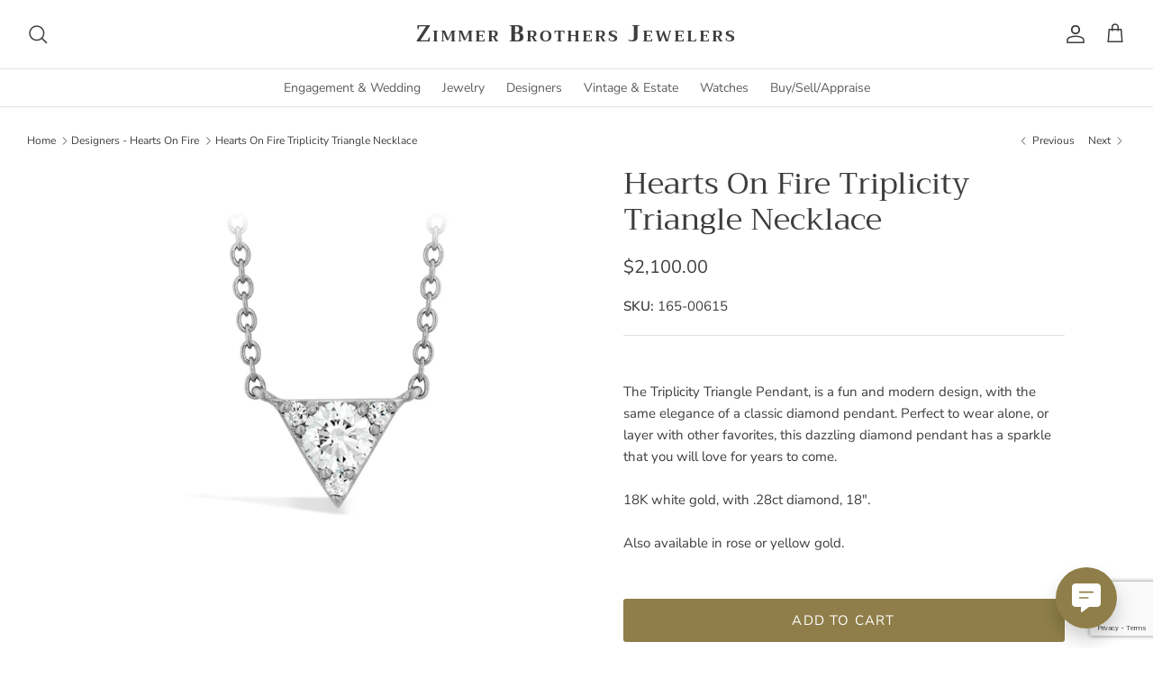

--- FILE ---
content_type: text/html; charset=utf-8
request_url: https://www.google.com/recaptcha/api2/anchor?ar=1&k=6LfHrSkUAAAAAPnKk5cT6JuKlKPzbwyTYuO8--Vr&co=aHR0cHM6Ly96aW1tZXJicm90aGVycy5jb206NDQz&hl=en&v=PoyoqOPhxBO7pBk68S4YbpHZ&size=invisible&anchor-ms=20000&execute-ms=30000&cb=viu58kx2ljwo
body_size: 49238
content:
<!DOCTYPE HTML><html dir="ltr" lang="en"><head><meta http-equiv="Content-Type" content="text/html; charset=UTF-8">
<meta http-equiv="X-UA-Compatible" content="IE=edge">
<title>reCAPTCHA</title>
<style type="text/css">
/* cyrillic-ext */
@font-face {
  font-family: 'Roboto';
  font-style: normal;
  font-weight: 400;
  font-stretch: 100%;
  src: url(//fonts.gstatic.com/s/roboto/v48/KFO7CnqEu92Fr1ME7kSn66aGLdTylUAMa3GUBHMdazTgWw.woff2) format('woff2');
  unicode-range: U+0460-052F, U+1C80-1C8A, U+20B4, U+2DE0-2DFF, U+A640-A69F, U+FE2E-FE2F;
}
/* cyrillic */
@font-face {
  font-family: 'Roboto';
  font-style: normal;
  font-weight: 400;
  font-stretch: 100%;
  src: url(//fonts.gstatic.com/s/roboto/v48/KFO7CnqEu92Fr1ME7kSn66aGLdTylUAMa3iUBHMdazTgWw.woff2) format('woff2');
  unicode-range: U+0301, U+0400-045F, U+0490-0491, U+04B0-04B1, U+2116;
}
/* greek-ext */
@font-face {
  font-family: 'Roboto';
  font-style: normal;
  font-weight: 400;
  font-stretch: 100%;
  src: url(//fonts.gstatic.com/s/roboto/v48/KFO7CnqEu92Fr1ME7kSn66aGLdTylUAMa3CUBHMdazTgWw.woff2) format('woff2');
  unicode-range: U+1F00-1FFF;
}
/* greek */
@font-face {
  font-family: 'Roboto';
  font-style: normal;
  font-weight: 400;
  font-stretch: 100%;
  src: url(//fonts.gstatic.com/s/roboto/v48/KFO7CnqEu92Fr1ME7kSn66aGLdTylUAMa3-UBHMdazTgWw.woff2) format('woff2');
  unicode-range: U+0370-0377, U+037A-037F, U+0384-038A, U+038C, U+038E-03A1, U+03A3-03FF;
}
/* math */
@font-face {
  font-family: 'Roboto';
  font-style: normal;
  font-weight: 400;
  font-stretch: 100%;
  src: url(//fonts.gstatic.com/s/roboto/v48/KFO7CnqEu92Fr1ME7kSn66aGLdTylUAMawCUBHMdazTgWw.woff2) format('woff2');
  unicode-range: U+0302-0303, U+0305, U+0307-0308, U+0310, U+0312, U+0315, U+031A, U+0326-0327, U+032C, U+032F-0330, U+0332-0333, U+0338, U+033A, U+0346, U+034D, U+0391-03A1, U+03A3-03A9, U+03B1-03C9, U+03D1, U+03D5-03D6, U+03F0-03F1, U+03F4-03F5, U+2016-2017, U+2034-2038, U+203C, U+2040, U+2043, U+2047, U+2050, U+2057, U+205F, U+2070-2071, U+2074-208E, U+2090-209C, U+20D0-20DC, U+20E1, U+20E5-20EF, U+2100-2112, U+2114-2115, U+2117-2121, U+2123-214F, U+2190, U+2192, U+2194-21AE, U+21B0-21E5, U+21F1-21F2, U+21F4-2211, U+2213-2214, U+2216-22FF, U+2308-230B, U+2310, U+2319, U+231C-2321, U+2336-237A, U+237C, U+2395, U+239B-23B7, U+23D0, U+23DC-23E1, U+2474-2475, U+25AF, U+25B3, U+25B7, U+25BD, U+25C1, U+25CA, U+25CC, U+25FB, U+266D-266F, U+27C0-27FF, U+2900-2AFF, U+2B0E-2B11, U+2B30-2B4C, U+2BFE, U+3030, U+FF5B, U+FF5D, U+1D400-1D7FF, U+1EE00-1EEFF;
}
/* symbols */
@font-face {
  font-family: 'Roboto';
  font-style: normal;
  font-weight: 400;
  font-stretch: 100%;
  src: url(//fonts.gstatic.com/s/roboto/v48/KFO7CnqEu92Fr1ME7kSn66aGLdTylUAMaxKUBHMdazTgWw.woff2) format('woff2');
  unicode-range: U+0001-000C, U+000E-001F, U+007F-009F, U+20DD-20E0, U+20E2-20E4, U+2150-218F, U+2190, U+2192, U+2194-2199, U+21AF, U+21E6-21F0, U+21F3, U+2218-2219, U+2299, U+22C4-22C6, U+2300-243F, U+2440-244A, U+2460-24FF, U+25A0-27BF, U+2800-28FF, U+2921-2922, U+2981, U+29BF, U+29EB, U+2B00-2BFF, U+4DC0-4DFF, U+FFF9-FFFB, U+10140-1018E, U+10190-1019C, U+101A0, U+101D0-101FD, U+102E0-102FB, U+10E60-10E7E, U+1D2C0-1D2D3, U+1D2E0-1D37F, U+1F000-1F0FF, U+1F100-1F1AD, U+1F1E6-1F1FF, U+1F30D-1F30F, U+1F315, U+1F31C, U+1F31E, U+1F320-1F32C, U+1F336, U+1F378, U+1F37D, U+1F382, U+1F393-1F39F, U+1F3A7-1F3A8, U+1F3AC-1F3AF, U+1F3C2, U+1F3C4-1F3C6, U+1F3CA-1F3CE, U+1F3D4-1F3E0, U+1F3ED, U+1F3F1-1F3F3, U+1F3F5-1F3F7, U+1F408, U+1F415, U+1F41F, U+1F426, U+1F43F, U+1F441-1F442, U+1F444, U+1F446-1F449, U+1F44C-1F44E, U+1F453, U+1F46A, U+1F47D, U+1F4A3, U+1F4B0, U+1F4B3, U+1F4B9, U+1F4BB, U+1F4BF, U+1F4C8-1F4CB, U+1F4D6, U+1F4DA, U+1F4DF, U+1F4E3-1F4E6, U+1F4EA-1F4ED, U+1F4F7, U+1F4F9-1F4FB, U+1F4FD-1F4FE, U+1F503, U+1F507-1F50B, U+1F50D, U+1F512-1F513, U+1F53E-1F54A, U+1F54F-1F5FA, U+1F610, U+1F650-1F67F, U+1F687, U+1F68D, U+1F691, U+1F694, U+1F698, U+1F6AD, U+1F6B2, U+1F6B9-1F6BA, U+1F6BC, U+1F6C6-1F6CF, U+1F6D3-1F6D7, U+1F6E0-1F6EA, U+1F6F0-1F6F3, U+1F6F7-1F6FC, U+1F700-1F7FF, U+1F800-1F80B, U+1F810-1F847, U+1F850-1F859, U+1F860-1F887, U+1F890-1F8AD, U+1F8B0-1F8BB, U+1F8C0-1F8C1, U+1F900-1F90B, U+1F93B, U+1F946, U+1F984, U+1F996, U+1F9E9, U+1FA00-1FA6F, U+1FA70-1FA7C, U+1FA80-1FA89, U+1FA8F-1FAC6, U+1FACE-1FADC, U+1FADF-1FAE9, U+1FAF0-1FAF8, U+1FB00-1FBFF;
}
/* vietnamese */
@font-face {
  font-family: 'Roboto';
  font-style: normal;
  font-weight: 400;
  font-stretch: 100%;
  src: url(//fonts.gstatic.com/s/roboto/v48/KFO7CnqEu92Fr1ME7kSn66aGLdTylUAMa3OUBHMdazTgWw.woff2) format('woff2');
  unicode-range: U+0102-0103, U+0110-0111, U+0128-0129, U+0168-0169, U+01A0-01A1, U+01AF-01B0, U+0300-0301, U+0303-0304, U+0308-0309, U+0323, U+0329, U+1EA0-1EF9, U+20AB;
}
/* latin-ext */
@font-face {
  font-family: 'Roboto';
  font-style: normal;
  font-weight: 400;
  font-stretch: 100%;
  src: url(//fonts.gstatic.com/s/roboto/v48/KFO7CnqEu92Fr1ME7kSn66aGLdTylUAMa3KUBHMdazTgWw.woff2) format('woff2');
  unicode-range: U+0100-02BA, U+02BD-02C5, U+02C7-02CC, U+02CE-02D7, U+02DD-02FF, U+0304, U+0308, U+0329, U+1D00-1DBF, U+1E00-1E9F, U+1EF2-1EFF, U+2020, U+20A0-20AB, U+20AD-20C0, U+2113, U+2C60-2C7F, U+A720-A7FF;
}
/* latin */
@font-face {
  font-family: 'Roboto';
  font-style: normal;
  font-weight: 400;
  font-stretch: 100%;
  src: url(//fonts.gstatic.com/s/roboto/v48/KFO7CnqEu92Fr1ME7kSn66aGLdTylUAMa3yUBHMdazQ.woff2) format('woff2');
  unicode-range: U+0000-00FF, U+0131, U+0152-0153, U+02BB-02BC, U+02C6, U+02DA, U+02DC, U+0304, U+0308, U+0329, U+2000-206F, U+20AC, U+2122, U+2191, U+2193, U+2212, U+2215, U+FEFF, U+FFFD;
}
/* cyrillic-ext */
@font-face {
  font-family: 'Roboto';
  font-style: normal;
  font-weight: 500;
  font-stretch: 100%;
  src: url(//fonts.gstatic.com/s/roboto/v48/KFO7CnqEu92Fr1ME7kSn66aGLdTylUAMa3GUBHMdazTgWw.woff2) format('woff2');
  unicode-range: U+0460-052F, U+1C80-1C8A, U+20B4, U+2DE0-2DFF, U+A640-A69F, U+FE2E-FE2F;
}
/* cyrillic */
@font-face {
  font-family: 'Roboto';
  font-style: normal;
  font-weight: 500;
  font-stretch: 100%;
  src: url(//fonts.gstatic.com/s/roboto/v48/KFO7CnqEu92Fr1ME7kSn66aGLdTylUAMa3iUBHMdazTgWw.woff2) format('woff2');
  unicode-range: U+0301, U+0400-045F, U+0490-0491, U+04B0-04B1, U+2116;
}
/* greek-ext */
@font-face {
  font-family: 'Roboto';
  font-style: normal;
  font-weight: 500;
  font-stretch: 100%;
  src: url(//fonts.gstatic.com/s/roboto/v48/KFO7CnqEu92Fr1ME7kSn66aGLdTylUAMa3CUBHMdazTgWw.woff2) format('woff2');
  unicode-range: U+1F00-1FFF;
}
/* greek */
@font-face {
  font-family: 'Roboto';
  font-style: normal;
  font-weight: 500;
  font-stretch: 100%;
  src: url(//fonts.gstatic.com/s/roboto/v48/KFO7CnqEu92Fr1ME7kSn66aGLdTylUAMa3-UBHMdazTgWw.woff2) format('woff2');
  unicode-range: U+0370-0377, U+037A-037F, U+0384-038A, U+038C, U+038E-03A1, U+03A3-03FF;
}
/* math */
@font-face {
  font-family: 'Roboto';
  font-style: normal;
  font-weight: 500;
  font-stretch: 100%;
  src: url(//fonts.gstatic.com/s/roboto/v48/KFO7CnqEu92Fr1ME7kSn66aGLdTylUAMawCUBHMdazTgWw.woff2) format('woff2');
  unicode-range: U+0302-0303, U+0305, U+0307-0308, U+0310, U+0312, U+0315, U+031A, U+0326-0327, U+032C, U+032F-0330, U+0332-0333, U+0338, U+033A, U+0346, U+034D, U+0391-03A1, U+03A3-03A9, U+03B1-03C9, U+03D1, U+03D5-03D6, U+03F0-03F1, U+03F4-03F5, U+2016-2017, U+2034-2038, U+203C, U+2040, U+2043, U+2047, U+2050, U+2057, U+205F, U+2070-2071, U+2074-208E, U+2090-209C, U+20D0-20DC, U+20E1, U+20E5-20EF, U+2100-2112, U+2114-2115, U+2117-2121, U+2123-214F, U+2190, U+2192, U+2194-21AE, U+21B0-21E5, U+21F1-21F2, U+21F4-2211, U+2213-2214, U+2216-22FF, U+2308-230B, U+2310, U+2319, U+231C-2321, U+2336-237A, U+237C, U+2395, U+239B-23B7, U+23D0, U+23DC-23E1, U+2474-2475, U+25AF, U+25B3, U+25B7, U+25BD, U+25C1, U+25CA, U+25CC, U+25FB, U+266D-266F, U+27C0-27FF, U+2900-2AFF, U+2B0E-2B11, U+2B30-2B4C, U+2BFE, U+3030, U+FF5B, U+FF5D, U+1D400-1D7FF, U+1EE00-1EEFF;
}
/* symbols */
@font-face {
  font-family: 'Roboto';
  font-style: normal;
  font-weight: 500;
  font-stretch: 100%;
  src: url(//fonts.gstatic.com/s/roboto/v48/KFO7CnqEu92Fr1ME7kSn66aGLdTylUAMaxKUBHMdazTgWw.woff2) format('woff2');
  unicode-range: U+0001-000C, U+000E-001F, U+007F-009F, U+20DD-20E0, U+20E2-20E4, U+2150-218F, U+2190, U+2192, U+2194-2199, U+21AF, U+21E6-21F0, U+21F3, U+2218-2219, U+2299, U+22C4-22C6, U+2300-243F, U+2440-244A, U+2460-24FF, U+25A0-27BF, U+2800-28FF, U+2921-2922, U+2981, U+29BF, U+29EB, U+2B00-2BFF, U+4DC0-4DFF, U+FFF9-FFFB, U+10140-1018E, U+10190-1019C, U+101A0, U+101D0-101FD, U+102E0-102FB, U+10E60-10E7E, U+1D2C0-1D2D3, U+1D2E0-1D37F, U+1F000-1F0FF, U+1F100-1F1AD, U+1F1E6-1F1FF, U+1F30D-1F30F, U+1F315, U+1F31C, U+1F31E, U+1F320-1F32C, U+1F336, U+1F378, U+1F37D, U+1F382, U+1F393-1F39F, U+1F3A7-1F3A8, U+1F3AC-1F3AF, U+1F3C2, U+1F3C4-1F3C6, U+1F3CA-1F3CE, U+1F3D4-1F3E0, U+1F3ED, U+1F3F1-1F3F3, U+1F3F5-1F3F7, U+1F408, U+1F415, U+1F41F, U+1F426, U+1F43F, U+1F441-1F442, U+1F444, U+1F446-1F449, U+1F44C-1F44E, U+1F453, U+1F46A, U+1F47D, U+1F4A3, U+1F4B0, U+1F4B3, U+1F4B9, U+1F4BB, U+1F4BF, U+1F4C8-1F4CB, U+1F4D6, U+1F4DA, U+1F4DF, U+1F4E3-1F4E6, U+1F4EA-1F4ED, U+1F4F7, U+1F4F9-1F4FB, U+1F4FD-1F4FE, U+1F503, U+1F507-1F50B, U+1F50D, U+1F512-1F513, U+1F53E-1F54A, U+1F54F-1F5FA, U+1F610, U+1F650-1F67F, U+1F687, U+1F68D, U+1F691, U+1F694, U+1F698, U+1F6AD, U+1F6B2, U+1F6B9-1F6BA, U+1F6BC, U+1F6C6-1F6CF, U+1F6D3-1F6D7, U+1F6E0-1F6EA, U+1F6F0-1F6F3, U+1F6F7-1F6FC, U+1F700-1F7FF, U+1F800-1F80B, U+1F810-1F847, U+1F850-1F859, U+1F860-1F887, U+1F890-1F8AD, U+1F8B0-1F8BB, U+1F8C0-1F8C1, U+1F900-1F90B, U+1F93B, U+1F946, U+1F984, U+1F996, U+1F9E9, U+1FA00-1FA6F, U+1FA70-1FA7C, U+1FA80-1FA89, U+1FA8F-1FAC6, U+1FACE-1FADC, U+1FADF-1FAE9, U+1FAF0-1FAF8, U+1FB00-1FBFF;
}
/* vietnamese */
@font-face {
  font-family: 'Roboto';
  font-style: normal;
  font-weight: 500;
  font-stretch: 100%;
  src: url(//fonts.gstatic.com/s/roboto/v48/KFO7CnqEu92Fr1ME7kSn66aGLdTylUAMa3OUBHMdazTgWw.woff2) format('woff2');
  unicode-range: U+0102-0103, U+0110-0111, U+0128-0129, U+0168-0169, U+01A0-01A1, U+01AF-01B0, U+0300-0301, U+0303-0304, U+0308-0309, U+0323, U+0329, U+1EA0-1EF9, U+20AB;
}
/* latin-ext */
@font-face {
  font-family: 'Roboto';
  font-style: normal;
  font-weight: 500;
  font-stretch: 100%;
  src: url(//fonts.gstatic.com/s/roboto/v48/KFO7CnqEu92Fr1ME7kSn66aGLdTylUAMa3KUBHMdazTgWw.woff2) format('woff2');
  unicode-range: U+0100-02BA, U+02BD-02C5, U+02C7-02CC, U+02CE-02D7, U+02DD-02FF, U+0304, U+0308, U+0329, U+1D00-1DBF, U+1E00-1E9F, U+1EF2-1EFF, U+2020, U+20A0-20AB, U+20AD-20C0, U+2113, U+2C60-2C7F, U+A720-A7FF;
}
/* latin */
@font-face {
  font-family: 'Roboto';
  font-style: normal;
  font-weight: 500;
  font-stretch: 100%;
  src: url(//fonts.gstatic.com/s/roboto/v48/KFO7CnqEu92Fr1ME7kSn66aGLdTylUAMa3yUBHMdazQ.woff2) format('woff2');
  unicode-range: U+0000-00FF, U+0131, U+0152-0153, U+02BB-02BC, U+02C6, U+02DA, U+02DC, U+0304, U+0308, U+0329, U+2000-206F, U+20AC, U+2122, U+2191, U+2193, U+2212, U+2215, U+FEFF, U+FFFD;
}
/* cyrillic-ext */
@font-face {
  font-family: 'Roboto';
  font-style: normal;
  font-weight: 900;
  font-stretch: 100%;
  src: url(//fonts.gstatic.com/s/roboto/v48/KFO7CnqEu92Fr1ME7kSn66aGLdTylUAMa3GUBHMdazTgWw.woff2) format('woff2');
  unicode-range: U+0460-052F, U+1C80-1C8A, U+20B4, U+2DE0-2DFF, U+A640-A69F, U+FE2E-FE2F;
}
/* cyrillic */
@font-face {
  font-family: 'Roboto';
  font-style: normal;
  font-weight: 900;
  font-stretch: 100%;
  src: url(//fonts.gstatic.com/s/roboto/v48/KFO7CnqEu92Fr1ME7kSn66aGLdTylUAMa3iUBHMdazTgWw.woff2) format('woff2');
  unicode-range: U+0301, U+0400-045F, U+0490-0491, U+04B0-04B1, U+2116;
}
/* greek-ext */
@font-face {
  font-family: 'Roboto';
  font-style: normal;
  font-weight: 900;
  font-stretch: 100%;
  src: url(//fonts.gstatic.com/s/roboto/v48/KFO7CnqEu92Fr1ME7kSn66aGLdTylUAMa3CUBHMdazTgWw.woff2) format('woff2');
  unicode-range: U+1F00-1FFF;
}
/* greek */
@font-face {
  font-family: 'Roboto';
  font-style: normal;
  font-weight: 900;
  font-stretch: 100%;
  src: url(//fonts.gstatic.com/s/roboto/v48/KFO7CnqEu92Fr1ME7kSn66aGLdTylUAMa3-UBHMdazTgWw.woff2) format('woff2');
  unicode-range: U+0370-0377, U+037A-037F, U+0384-038A, U+038C, U+038E-03A1, U+03A3-03FF;
}
/* math */
@font-face {
  font-family: 'Roboto';
  font-style: normal;
  font-weight: 900;
  font-stretch: 100%;
  src: url(//fonts.gstatic.com/s/roboto/v48/KFO7CnqEu92Fr1ME7kSn66aGLdTylUAMawCUBHMdazTgWw.woff2) format('woff2');
  unicode-range: U+0302-0303, U+0305, U+0307-0308, U+0310, U+0312, U+0315, U+031A, U+0326-0327, U+032C, U+032F-0330, U+0332-0333, U+0338, U+033A, U+0346, U+034D, U+0391-03A1, U+03A3-03A9, U+03B1-03C9, U+03D1, U+03D5-03D6, U+03F0-03F1, U+03F4-03F5, U+2016-2017, U+2034-2038, U+203C, U+2040, U+2043, U+2047, U+2050, U+2057, U+205F, U+2070-2071, U+2074-208E, U+2090-209C, U+20D0-20DC, U+20E1, U+20E5-20EF, U+2100-2112, U+2114-2115, U+2117-2121, U+2123-214F, U+2190, U+2192, U+2194-21AE, U+21B0-21E5, U+21F1-21F2, U+21F4-2211, U+2213-2214, U+2216-22FF, U+2308-230B, U+2310, U+2319, U+231C-2321, U+2336-237A, U+237C, U+2395, U+239B-23B7, U+23D0, U+23DC-23E1, U+2474-2475, U+25AF, U+25B3, U+25B7, U+25BD, U+25C1, U+25CA, U+25CC, U+25FB, U+266D-266F, U+27C0-27FF, U+2900-2AFF, U+2B0E-2B11, U+2B30-2B4C, U+2BFE, U+3030, U+FF5B, U+FF5D, U+1D400-1D7FF, U+1EE00-1EEFF;
}
/* symbols */
@font-face {
  font-family: 'Roboto';
  font-style: normal;
  font-weight: 900;
  font-stretch: 100%;
  src: url(//fonts.gstatic.com/s/roboto/v48/KFO7CnqEu92Fr1ME7kSn66aGLdTylUAMaxKUBHMdazTgWw.woff2) format('woff2');
  unicode-range: U+0001-000C, U+000E-001F, U+007F-009F, U+20DD-20E0, U+20E2-20E4, U+2150-218F, U+2190, U+2192, U+2194-2199, U+21AF, U+21E6-21F0, U+21F3, U+2218-2219, U+2299, U+22C4-22C6, U+2300-243F, U+2440-244A, U+2460-24FF, U+25A0-27BF, U+2800-28FF, U+2921-2922, U+2981, U+29BF, U+29EB, U+2B00-2BFF, U+4DC0-4DFF, U+FFF9-FFFB, U+10140-1018E, U+10190-1019C, U+101A0, U+101D0-101FD, U+102E0-102FB, U+10E60-10E7E, U+1D2C0-1D2D3, U+1D2E0-1D37F, U+1F000-1F0FF, U+1F100-1F1AD, U+1F1E6-1F1FF, U+1F30D-1F30F, U+1F315, U+1F31C, U+1F31E, U+1F320-1F32C, U+1F336, U+1F378, U+1F37D, U+1F382, U+1F393-1F39F, U+1F3A7-1F3A8, U+1F3AC-1F3AF, U+1F3C2, U+1F3C4-1F3C6, U+1F3CA-1F3CE, U+1F3D4-1F3E0, U+1F3ED, U+1F3F1-1F3F3, U+1F3F5-1F3F7, U+1F408, U+1F415, U+1F41F, U+1F426, U+1F43F, U+1F441-1F442, U+1F444, U+1F446-1F449, U+1F44C-1F44E, U+1F453, U+1F46A, U+1F47D, U+1F4A3, U+1F4B0, U+1F4B3, U+1F4B9, U+1F4BB, U+1F4BF, U+1F4C8-1F4CB, U+1F4D6, U+1F4DA, U+1F4DF, U+1F4E3-1F4E6, U+1F4EA-1F4ED, U+1F4F7, U+1F4F9-1F4FB, U+1F4FD-1F4FE, U+1F503, U+1F507-1F50B, U+1F50D, U+1F512-1F513, U+1F53E-1F54A, U+1F54F-1F5FA, U+1F610, U+1F650-1F67F, U+1F687, U+1F68D, U+1F691, U+1F694, U+1F698, U+1F6AD, U+1F6B2, U+1F6B9-1F6BA, U+1F6BC, U+1F6C6-1F6CF, U+1F6D3-1F6D7, U+1F6E0-1F6EA, U+1F6F0-1F6F3, U+1F6F7-1F6FC, U+1F700-1F7FF, U+1F800-1F80B, U+1F810-1F847, U+1F850-1F859, U+1F860-1F887, U+1F890-1F8AD, U+1F8B0-1F8BB, U+1F8C0-1F8C1, U+1F900-1F90B, U+1F93B, U+1F946, U+1F984, U+1F996, U+1F9E9, U+1FA00-1FA6F, U+1FA70-1FA7C, U+1FA80-1FA89, U+1FA8F-1FAC6, U+1FACE-1FADC, U+1FADF-1FAE9, U+1FAF0-1FAF8, U+1FB00-1FBFF;
}
/* vietnamese */
@font-face {
  font-family: 'Roboto';
  font-style: normal;
  font-weight: 900;
  font-stretch: 100%;
  src: url(//fonts.gstatic.com/s/roboto/v48/KFO7CnqEu92Fr1ME7kSn66aGLdTylUAMa3OUBHMdazTgWw.woff2) format('woff2');
  unicode-range: U+0102-0103, U+0110-0111, U+0128-0129, U+0168-0169, U+01A0-01A1, U+01AF-01B0, U+0300-0301, U+0303-0304, U+0308-0309, U+0323, U+0329, U+1EA0-1EF9, U+20AB;
}
/* latin-ext */
@font-face {
  font-family: 'Roboto';
  font-style: normal;
  font-weight: 900;
  font-stretch: 100%;
  src: url(//fonts.gstatic.com/s/roboto/v48/KFO7CnqEu92Fr1ME7kSn66aGLdTylUAMa3KUBHMdazTgWw.woff2) format('woff2');
  unicode-range: U+0100-02BA, U+02BD-02C5, U+02C7-02CC, U+02CE-02D7, U+02DD-02FF, U+0304, U+0308, U+0329, U+1D00-1DBF, U+1E00-1E9F, U+1EF2-1EFF, U+2020, U+20A0-20AB, U+20AD-20C0, U+2113, U+2C60-2C7F, U+A720-A7FF;
}
/* latin */
@font-face {
  font-family: 'Roboto';
  font-style: normal;
  font-weight: 900;
  font-stretch: 100%;
  src: url(//fonts.gstatic.com/s/roboto/v48/KFO7CnqEu92Fr1ME7kSn66aGLdTylUAMa3yUBHMdazQ.woff2) format('woff2');
  unicode-range: U+0000-00FF, U+0131, U+0152-0153, U+02BB-02BC, U+02C6, U+02DA, U+02DC, U+0304, U+0308, U+0329, U+2000-206F, U+20AC, U+2122, U+2191, U+2193, U+2212, U+2215, U+FEFF, U+FFFD;
}

</style>
<link rel="stylesheet" type="text/css" href="https://www.gstatic.com/recaptcha/releases/PoyoqOPhxBO7pBk68S4YbpHZ/styles__ltr.css">
<script nonce="7K8Rmfw1qqcWTKJjoABzKA" type="text/javascript">window['__recaptcha_api'] = 'https://www.google.com/recaptcha/api2/';</script>
<script type="text/javascript" src="https://www.gstatic.com/recaptcha/releases/PoyoqOPhxBO7pBk68S4YbpHZ/recaptcha__en.js" nonce="7K8Rmfw1qqcWTKJjoABzKA">
      
    </script></head>
<body><div id="rc-anchor-alert" class="rc-anchor-alert"></div>
<input type="hidden" id="recaptcha-token" value="[base64]">
<script type="text/javascript" nonce="7K8Rmfw1qqcWTKJjoABzKA">
      recaptcha.anchor.Main.init("[\x22ainput\x22,[\x22bgdata\x22,\x22\x22,\[base64]/[base64]/[base64]/[base64]/cjw8ejpyPj4+eil9Y2F0Y2gobCl7dGhyb3cgbDt9fSxIPWZ1bmN0aW9uKHcsdCx6KXtpZih3PT0xOTR8fHc9PTIwOCl0LnZbd10/dC52W3ddLmNvbmNhdCh6KTp0LnZbd109b2Yoeix0KTtlbHNle2lmKHQuYkImJnchPTMxNylyZXR1cm47dz09NjZ8fHc9PTEyMnx8dz09NDcwfHx3PT00NHx8dz09NDE2fHx3PT0zOTd8fHc9PTQyMXx8dz09Njh8fHc9PTcwfHx3PT0xODQ/[base64]/[base64]/[base64]/bmV3IGRbVl0oSlswXSk6cD09Mj9uZXcgZFtWXShKWzBdLEpbMV0pOnA9PTM/bmV3IGRbVl0oSlswXSxKWzFdLEpbMl0pOnA9PTQ/[base64]/[base64]/[base64]/[base64]\x22,\[base64]\\u003d\x22,\x22I2BeHsOKMFHCkMKZwpLCvcO0dsKVwo7DhWTDpMKWwqPDrllmw4rCvMKPIsOeEcOiRHR8PMK3YwZLNijCjkFtw6BiMRlwOsOsw5/Dj0rDpUTDmMOrFsOWaMOKwrnCpMK9worCtDcAw41uw60laEMMwrbDlMK1J0YDVMONwopSZcK3woPCpRTDhsKmJsK3aMKya8KVScKVw5FJwqJdw4MRw74KwpMVaTHDjzPCk35+w749w54jMj/CmsKIwrbCvsOyH3rDuQvDssKrwqjCughhw6rDicK3H8KNSMO5wrLDtWNywonCuAfDvcOcwoTCncKcIMKiMiIRw4DClHNswpgZwqdiK2J6WGPDgMOOwrpRRwdFw7/CqCrDviDDgTESLkVnCRABwoV6w5fCusOYwoPCj8K7b8ORw4cVwp47wqERwovDpsOZwpzDhcKVLsKZHA8lX1JET8OUw49Rw6MiwqoOwqDCgxkgfFJZU8KbD8KUbkzCjMOiRH50woPClcOXwqLCrVXDhWfCvsOvwovCtMKow40vwp3DqMOQw4rCvjx4KMKewojDmcK/[base64]/CpyrDk3ddHmJpR8O8QMObw4JSKXXCqwp4F8KyVwJEwqsjw5LDqsKoJMK+wqzCosK/w61iw6hnK8KCJ1zDicOcQcOdw4rDnxnCtsOrwqMyO8OhCjrCtMOFPmh2KcOyw6rCjCjDncOUFUA8wpfDqELCq8OYwoDDtcOrcTPDo8KzwrDCgU/CpFI5w6TDr8Knwpk8w40awovCmsK9wrbDkUnDhMKdwrnDkWx1wopnw6Elw4/DpMKfTsKVw4E0LMOtUcKqXDXCgsKMwqQ3w6nClTPCtzQiVh3CkAUFwpbDpA01URPCgSDCnsO3WMKfwrcufBLDu8KpKmYAw77Cv8O6w5HCusKkcMOQwrVcOH3Ct8ONYHUWw6rCinDCscKjw7zDhWLDl2HCpcK/VENmH8KJw6I9GFTDrcKawoo/[base64]/[base64]/CqsKhwovCk8OWwq/Do8ObwofDrELCusKGw5h5w70yw5XDuGrCjCrCiD8RO8OOw7xfw5jDogjDj0fCtwYBdG/DkULDg1Qtw48aXFnCqMOew5nDisOTwoNmOcOmBMOEGMOgdcOgwrEQw7UbNMO4w6kvwrrDtlk8AsKYZ8O/[base64]/w6hxwqAcURDDi8KHS07DqWQ4KsOYw6goNULCqQ3Cm8Kxw5XDlk7CuMOow4oVwoDDnlE2I18WPkwww50/[base64]/DnMKqX00ow77DncOfBhsydsOxVj/DhRQxw5vDpmd3Z8OuwoBcPiXDq0JFw6vDkMOzwpEJwphawo7DlsOawphmImfCkiRAwr5kw7rCqsO9S8Kbw43DsMKNIxdaw6kgN8KADjjDrEJPXWvDqcKrbEvDmcKvw5zDpRVmwpDCisOtwpIaw4PCssOHw7nCncKnDMKYV2ZiTMOVwooFYXLClsOewrvCmm/DncO+w6vCgcKITmNyazzCtBLCoMKvJQTDmTjDpCjDuMOjw6V0wr5ew5/Dg8KMw4nCiMKLbELDncKqw6t1KS4UwqEJFMO1E8KLDsK7wqB7wpnDosOuw414bsKiworDly0NwoTDpcOqdsKMw64rfMOdQcKCIcOfS8Opw6zDnXzDi8O/FsK3Vz/CtCnDpXoAwq9Dw6rDhlnCt3bCnMKxXcOffj3DncOVH8KiTMOiPSrCjsORwpPDmGF5KMOTMMKOw6zDsDzDj8O/wr3CgsK/Y8K7w5DCgsOawrLDuQoXQ8KOU8OYXR0yEsK/W2DCiGHDrsKEVsOKd8OswrzDlsO+EgHCvMKEwprCuhRvw7XCsW4xa8OeXAAbwpPDsivDvMKtw7/DucO3w6smCsOOwoLCv8K0O8OHwrgkwqfDvMKQw4TCs8KnCRcRwohpbl7DukbDoWbComPCqR/[base64]/Cg8KaDMKCwrh0w4R/QcO3PVouw4nDmSLDgcObw4gJa10nXn/CvTzCni0Uwq/[base64]/HR89dhIaJXXDmRzCncKddnHCjMOeLcKyR8OFw6wYw6Y2wofCo1tJOcOawqMLR8OCw4LCs8ONC8Oxcz3CgsKJcADCuMOYOsObwpXDlErCs8KWw63Dsm/DgBfCgwXCtD81wpVXw70UY8KiwqMrZ1Miwo3DonHCsMKQRMOtFUzCpcKww7/CiU0FwqkFUMOfw5Bqw7x1LMKoWsODw5F/DGpAGsKBw5xZZcOBw5vCgsO+KMK+B8Okw4fCtUgMERUUw6t+VQjDnTbCoWZ2w5bComALQsKAw4fDu8Kpw4F/w4PDnhJ8DsKWDMK4wrIUwq/DpMO/wrDDoMKhw6DClMOsSWvCkl9dJcOERklcd8KNMcKSw6LCmcOeZSvDq0DCmRzDhQoSwpYUw6IBJMOgwo7DgVgOIGRsw7sCHmUcwpbCjkY0w6g/w6UqwrN8JsKdeSkqw4jDsmHCk8KJwofDr8Ofw5BWejfDtUwdw5LDpsOswokTw5kbw4zDljjDjw/DncOkBMK6wrcVa0Z2ZMO8SMKRbgJif3xoYsONFcOEDMOTw5x7NQRxw5jCosOlX8OmMsOiwojDr8KZw6/CunLDu3YqX8O8VsKBP8O8CMOCNMKCw5M6wppxwqzDmcKuSTFXYsKJw5zCumzDh0tlNMK1DGIFDFXCmTwTNm3DrwrDoMOlw7zCj1xCwovCiE0RHmh5TsOCwok3w49Rw6RcPDXCg1YxwrZbZl7ChhnDiBvDssOYw7TChzBEWcOhw4rDrMO8DUI/[base64]/CsKyBU3CuxPCq8KtTcOpLkHDtW/CgsKfZ8KzwqMWwp/CocKPd3PCsMO+dVlswqFCQznDsnXDiQjDnUfCgGhuw7cbw5FTw4BCw68xw7zCtcO4VMKOWcK5wobDg8OJwpZ1QsOoKATDk8Ksw4nCs8KVwq8DOU7CqgHCtMO9GgYEwoXDrMOYCA/CtHzCtD9PwpDCjcOUSi5Vc3k7wqsZw4bCj2UFw5BbK8KQwqgSwow0w4HCnVdHw4ZLwoXDv2NaMcKIIcO4PWjDlGJFCcO6wrdiw4LCtTdfwr1PwpYxRsKbw6RmwqTDmcKNwoMoYUvDpk/CucOoMmrCk8O9A0jCmsKAwqMhQm87JDtEw60IacKNQ29mECkAAMO8dsKsw7U5MhfDjEBFw60Nwqx3w5HCoFfCmMO1WVYeBcKlFEFwYUjDpghiJcKKwrQpYMKzM3DCiTNwJQ/DicOZw63DjsKUw6PDgGnDkMKLP0LCnMOIw5jDhsK8w6RtVXIxw6h5AcKewq5gw6tvLsKbLTvCv8Kxw43CncOawovDlTtzw4EmD8OFw7LDry3DpMOVC8O6w61ow68Mw4FVwqNPZW/Cj20Fw61wdsOcw6MjHsKSYcKYOBtgwoPDry7Cgw7CiQ3Dnz/CknzDnXYWfh7CuUTDqE1lTsOTwoQSwoNkwoY4woNFw55nVsOZJCPDiXd+EsOBw7woYSh5wqZbPsKGw6JlwojCl8Kkwr9KL8ODwqQmN8KIwqPDicKgw47CgAxHwqbCtjgEDcKqEMKPYsO5w5N4wrh5wppCS1/CgMO3DnDCvsO5BXtjw6vDrRkvfg/CpsOcw6MDwroJTwlxbMKUwrjDinnDpMOpQMK2c8K7K8O5WnDCgsOyw5vDsigtw4LDu8KBw57DiTpaw7TCqcKDwqBSw6Z8w7/DmhgBOxvCnMOIRcO3w4lew5zDowLCrFcGw7txw4fCsRjDjDBSK8ONNUvDoMKyLwrDnwYQLcKvw4PDksO+e8KLOU1KwrFLOMKCw5rDhsKlw7TCmMOyVTg4wpzCugVIGMKrw5DCkC0hNgzCm8Kaw4QvwpDDjUI0W8K/wpLCmBPDkmF2wr/DnMOnw6bCn8OlwrtuYcKkJl4WSsOac00NFiJiw4fDhRtkwpZlwq5lw6rCmCpnwofChBsWwoZZwqoiBX3Ds8O3wrNlw7pWNDpBw6pEw77Cg8K6MSlIF2TDsl/[base64]/Cs8Ocw5jCkz/Con9yTMKowpgtJ2/CrsK8w4fCnMOaw7bCp0rDq8O1w57CoQXDh8Kzw7DDvcKfw4xyCytNK8OJwp5CwpNcDMOKACkUaMKpGUrDksK3CcKlwpbCmwPChBhiSkd7wr/DnAEbXEjCgMK1KDjDrsOEwopRN0DDuQrDtcOow4Urw7nDq8OQRFnDhMODw7Exc8KLw6jDmMKSHDoOblrDnnkOwrFYA8K6O8Kqwo4iwoYfw4zDvcOLS8KRw71wwq7CscO/wocGw6vChW/[base64]/w6M/EsKCwrDDocKmLsKiw6zDp8K/w4oOw7h4P3dDw5IYBC3CpQ/DlsOtFg7ChXbDqkBYB8Kvw7PDtmhIw5LCicKcIkBUw5TDr8OHYMKuITfCkSHDlhUqwqdcZXfCr8Kzw5NXVk7DshDDkMOGLGTDj8K9DFxeF8KpdDQ/[base64]/w4oeE3ZXw7zDvsK3wpllKTJ2w5HCrGDCmMORd8KAwqDCj3pPwq9CwqIbw6HCnMK/[base64]/[base64]/Dr8OGwqfCkhB2wqHDiMKYGMOUwpvDq8O6w48cw7XClcKLwrsXw7TCvcKkw442w4DDqmQ1w7HDicKEw64hw7Qzw5k+HsO4fT/DsH7DlMKowps8wofDgsOfbW7CvcKRwpzClHVGO8Oaw5psw6vCq8KnbcKqRz/CmjTDvAvDkH0HIMKEdSbCs8KDwqFswpQyfsK9wo3DuD/CtsK/[base64]/DqzweECZKwq/[base64]/DtULCnMKCwqkBwrcuRBNuwrfClAXDt8OqwrVCw5PDpsOtR8Ouwr4SwqNIwrLCr3DDhsOAJXvDicKMw6nDlsOLb8KFw6dmwrILblU1BRVlPVXDi3FfwpYjw6jDvcO8w4/[base64]/DicKKZxPCn8OrwqbDiXLCgMOoZcO4VcOFZMKaw57DnMOBBMOEwoRTw7tqBcOew49twrYIYXhyw6Niw5vDjMONwrdwwqHCssOMwqZUw5nDhmTDqsOzwqrDrTY1RsOTw4vDtVQbw6Bxc8Kqw4kMN8KGNQdPw7cgSMO/MwYnw78Gw5VIwqxfZjt8FlzDjcOVQB7CqTA0w7vDrcK7w6jDqWLDuXrCocKbw484w5/DrDpsHsODwq0mw77CuyvDkAbDqsOKw7PCiz/CksOiwpPDj0TDpcOEwonCv8KkwrzDkV0AUsO+wpoZwr/CmMO0QWfCjsOcSVnDrFzCgDwsw6vCsS7Dtn/[base64]/DrsKlZ8OQe8K5e8Kcw6vCu8Kkwp0YBsO4VW8uw7TCt8KTNlB6XSd8e2w8w7zDjkNzGCMCE0DDny7Cjz3DsVVMw7HDu2tTwpXCjxrDgMKdw74hLhYBN8KOHG3DisKawrM1RCzCqn0vw5jDusK8WMOwCHvDsicpw5MQwqMbKsO8BcOUwr/Ck8OOwoNBHjx4Rl3DgjjDkCXDrMO/w60mVsK6wpnDsW8GLnvDp1nCmMKYw7/CpSEXw7TCq8OBPsOEJkIlw6nCl3wAwr1PVcOAwofCt3TCpMKQwr1kHsOEw5bCqC/DrxfDrMKWARFhwrszO3pFR8KuwqwrGBPCjcONwoI+w7fDmcK3ES0owp5awq/DssK6SwpkVsKIA3x+wro7wr7Dv18LMsKVw7w4Lmt5JCddbVVCw4ojTcOmMcO6bwTCtMO1L1nDq1LCrcKKTsOMC3ALasOIw65dfsOnXC/DocO3F8Kpw5xSwr0cQFvDkMODCMKeE1nCpcKDw4Qyw6sow5LCi8OHw5VTUmUUU8K1w7U7K8O0w49Iwp99wqxhG8K/ZiLChMOxIcK9ZsKhGDbDu8KQwpHCrsOYHXRqw73CrwQtKFzCtl/DvnAiw4nDvifDkwYFWUTCukFJwqXDg8Onw7XDqAkOw7zDqcOqw7zCswU7O8Krw6FlwqV3K8OnMF/DtcOqP8KhVV/[base64]/DgDwLw6sMQFTCkcKlNytmWUbCrMOrTSPCmmXDnx8+fgFWwq3DkX7DmSh9wq7DmDkUwpkawqEUAcOpw4BJF1HDu8Kpwr5wHSpuKcO7w4fDrGRPHA3DlhrCksO2w7xXw5DDmyTDuMOOWMOHw7TCn8Onw7l/[base64]/w5XDvMOKY1xlb00awojCuiDCskLDuMOgUjYpX8KtH8OswptWLcO1w4/CnSrDlD/CrT7CgXFVwptzTkdZw4rCkcKZezTDmsOow5fCn29KwpcmwpbDgzbCo8KoIcKPwrbCmcKnw6fClF/CgMOXw6J0J1TCjMKkwqfDiBppw75xPSXDuC9MesOuw43Ck1Vcw4cpehXDiMO+QH58MCYkwo/Dp8OfR1rCvil5wqt9w5nCk8OdHsKHasKhwrwJw4USasKiwrzCrcO5FDLDknvDkzMQwrLClQJcO8KTaAQJH0B/w53CsMKwJ2oORRHCrMKtwoFSw4nDnMOHVMO/fcKAwpLCpDtBEnnDozkUwrw5w63DvMOuRBYkwqjDmWt3w6fCl8OMOsOHVsKPfSpyw4zDjRjDl3fCpGQgWcOpwrNNQ39Iw4NwcHXCqCNQLsKvwp3CsRtywpTCtRHCvsOtw6vDrQzDu8KrHsKLw5DCvDfDh8OXwpLCj0rCtC9EwrNhwpcOYw/CvMOiwr/Dg8OjS8OaRCHCicOdSjowwoYtQTDDiV/Cs1EPPMK/a0DDsAbClcKywr/[base64]/Du8OqwrEmOmVQw40tw4LDr8O6CMOOw5rCv8Kow54Yw7dcwo0Aw4zDp8KmSsOlM1HClMKpXWsgPVLCjyh1XizCq8KRFMOOwqEDw6FVw7lbw7bChsK+wohfw7fCmsKEw5NDw6/[base64]/[base64]/CgDB8w4HCh8OPw7EhZ1RmKcONeRnCjzrCrHkHwp3DocOCw7rDml/[base64]/[base64]/DqcKAw7hCOcOqYH0eSMK0GsORSsKQbngkQMOrw4IEIyXCr8K9EsK5w7QnwrZPNGltwpxgwq7Dt8OjQcKtwoI+w4nDkcKfw5/DnWose8KuwonDvQvDosO2w5gMwqAtwpXCjsOew4PCoCx4w4hCwp93w4TCiEHDvXwbG3NDCMOUwoZWeMK9w6nDnm/CssOdw5hKP8K7eVnDpMKzIjkadi0Uw7VkwrdLQkLDg8OUJ33DjsKhd154wpNrVcO4w6TCkRbCtlXCkwvDiMKbwonCk8OAT8KHRl/[base64]/[base64]/CqDtgIw5wd8K5XEXCksO8woxGwp0+wqJwN8KjwrHDucK1w7nDrWDCuBg5BMKCN8KJMXzClMKRSyordsORdmcVN23DkMO1wpfDi3fDtsKlw6ERw4I+wpUuwpQRUlHCmMO9BsKZHcOYQMKrZsKFwoIhw5FmbGAFQ0kew6LDoXnDjUxbwq/CgMO2TAdaIATCo8OILSlpbMKkFBTDtMKmNzslwoBFwovCnsOKfEPCqiLDr8Kjw7fCscKFP0rCsX/[base64]/[base64]/[base64]/[base64]/CtMOpTcO7wqYZa8KgwqLCkSvCkMKlL8OlGXvDrlQHw5HClDnCiHwMMsKIwqPDkRLCoMKieMKCL2ofXsOowroMBDTCni/CrmhkNcOlCsKgwr3DvT3DkcOrGCTDjGzCvB4aQ8Kkw5nCrgbCi0vCjGrDrBLDij/CvUd0RQLDnMKCJcOQw57CkMK/Tn0bw7fDp8OVwqEAWA5XFMKtwphoC8Ozw7dmw4rCv8O6BEYBw6bDpQERwrvDqU9TwpNUwpBdaWrCrMOMw7rCsMKMUjTCvAXCscKOMMO5woB/eWzDgUjCv0cBMcKmw7p0TMOUMgnCh0TCqhlNwqtXLgnDk8KWwrM6w7nDgE3Dj0J2NgYiK8OuWzEbw6h6asKCw6t6woF1Dgkhw6AWw5nDi8OkNsObwrrDpy3ClRh9ZgLDtcKQLWxkwo/CsiDCv8KqwpsPaxzDh8OzEVXCscO+Ey4vaMKuVMO9w6p4ZFLDrMO3wqrDtTPCpcOMYcKIc8KQfcOwXhggCMOVwrHDsVsJw50WH3TDtBTDrBPCocOHFRY+w7nDlsOIw7TCgMO1wpszwrMqw5wOw7tyw7whwonDj8Krw4plwps/fmPCisOswpk4wrRbw5lBJ8K/EcOnwrvCp8OlwrRlCX3Di8Ktw5nCu0LCiMK3w6DChsKUwoEAbMKTe8OuT8KkAMKPwqNudcKNK1hHwp7Do0o1w5tEwqDDjRjDrcKWf8O2AGTDosOaw5LClhIDwrtkBDQmw6QgcMKGOMO4w6xgDipewrlVMiXCrVVHdMOqVxwec8K/[base64]/Dl8OuRnTCqQ3CoMKPPcKdDcKOIipYasKow6bCssO0wp4saMODw69LNGoWI3/CiMKAwpIhw7I9GMKhwrc5UlQHPCXDt0p6wpLCgcOCwoDCq00Cw5scfUvCssKNFQR/wpvCicOdCwBgaULDg8OHw4J3w7XDn8KRMVEawrVFVMOPdsK0QybDsgw/w7Bcw7rDhcKQIsOOezI+w5XCiklAw7HDvMO6wrjCrEkNeAHCoMKiw4p8LFJVIcKjPy1Pw75TwqwncVPDhcK5LcKnwr0jw4l8w6QzwoxAw48Mw6XCmUnCiXYhGcOXIBcuVMKSKMOgFznCjjYJF21cIB87FMKDwplBw7k/wrXDmcOXIMKjOsOSw4TClMOHcBfClMKCw6XDqAslwphgw4TCtMK/bcKlD8OHOiVqwrQyC8OmEWkKwrLDqzzDp1l/wpdRPCXDp8KaOGl6XB3DgMOow4MFMsKUw7fCvMONwobDoxgYVk/CucKOwp7DkXQPwozCucOpwrRtwovDjcK4w6jCj8KUFgM0wr/DhUfDnklhwofCm8KAwphtP8KZw49JBsKAwrIibsKNwqbCp8KOesOmFcKCw6LCr2bDp8K3w5ooQ8ORGMK9XsOSw6zCh8OXJ8KxSADDimcHw4QOwqHDhMOnIsK7BsO/O8O8KV0+QCXCsRDCpcKhJz8dw4szw5LClkZHcVXCuABZZcOZDcO4w4jCoMOhwo/Cs07CrSnDlxVew6HCqg/CjMKswprDuAXCqcOiw4VHw4Nyw60sw4EYEg3CkDfDulE9w7LCmQZ3GMOkwpkWwpN7IsKAw6PDgsOAOsOuwq/DsAPCvALCsBDDgsKzCzMNwqdRYyFdwrLDoCkZJg3DgMK1TsKUZhLDmsO/YcOLfsKAV0XDnDPCjcOtR2p1PcOubsOCwrzCtVrCoHI7wprCl8OBW8O9wo7CpHvDkMKQw73DjMKOfcOrwrvDvjJzw4ZUMMKFw4/Dj198Qy/CmydNw5nCk8KWe8Orw5XDrsKLGMKmw4l6U8OvTcK1PsK3STI9wpRsw69hwo1UwrjDmHVvwo9OTD3Cn1E8wqPDkcOJFDIiYHtURj3Di8KhwrjDvSxFw7o/H0l1OSNlwrdyCAF3Ix4uCmfCoghvw4/DtDDCocK9w77ColxBfWkwwpLCm0vDu8KpwrVFw7BywqbDmcORwpUJbi7CocKlwqQjwpJLwqTCk8KewpnDgjBsKGNew5gGDWw8Bw/DqcOrw6htYXIVZkkFw77CimzDj3zDgS/CmyXCqcKZTDoHw63DgQBGw53CjcODEBvDuMOHasKbwotsWsKew4FnExzDhF7DkkTDimhFwp1ww7kpfcK+w7sNwr5EKAd2w4jCsHPDrH0ow75JIC3ClcK9RwAiwrECe8OVZMOgwq7Dq8KxYE1+wrlGwqAqK8O5w5c/AMKXw4JMbsKfwrt/S8Owwp0dJcKkLMOJJMK6SMOYScOBYg3CmMKqwrxQwrvDtmDCkmfCucO/wr9IJwpyIVTDgMOTwqbDjhLDl8KYYcKePSAORsKiwrNEA8OlwrUuR8Kxwr1gT8KbGsOyw5ERK8KHWsOIwoPCrVhKw7o+T0/DiUXCusKpwpHDtjUgAm/CosOQwoRnwpbCjMO5w7XCuGLCmBNuHGkPXMObwqB5TsO5w7HCsMKYasKBG8KMwqwDwqHDnwTCksKobGwGBg/DqcKJIsOuwpHDkMKhQQ3CsR7Dn0RVw6zCk8Opw5sIwqDCtiDDtn/[base64]/w7NzP3rDv8KGwoFbcGJZC8KMwpkwUsOXUmViw7o6wqFTBD/[base64]/w4/DlMKOw5BqEC/[base64]/w6HCkcKDLCJbMSE6w6ohcMOXw5AfKcObw6nDnMO4wr/[base64]/DnlMxQGHDuMOHTXHCp8Odw64BwqrChsKgL8OicifDoMKTJGIpZURbRcKXJW1Xwo9mFcOPwqPCkEo4ck7CmTjDvQ8EfsO3w7twJ1skSh7CiMKuw581MsKKW8O6fwZsw6VJwr/CuwDCucKGw7/DpMKBw4fDow8aw6TCiWBpwrDDr8KuH8K5w7LDo8OBZWLDoMOeV8KRMsOew4tRH8K3cV/DrsKHACfDgsO/wp/Dh8OWLsKFw5TDonbCocOobMKLwrorJQPDlcOdN8Ojwot0wox6w45pHMKqDl54wol/w5stOMKHw63DskIFesOxZClxwpnDocKZw4cew78bw58ZwrPDjcKDVcOjHsObwolpwrvCrmDCmMOCKkcufsObScOjW0FvCHvChsOuAcO/w4oFEcKmwolYw4N6w79nSMKbwoTCncKqwrMdAcKZR8KoSw/[base64]/DqGrCtyvDui8pwrFyHMOsw59cPMKQbMKzHMKgwrlKBDjDucKFw4VFOsOEwqAcwpLCuzQpw5jDuj93cHhFKSrCiMKlw41fwrzCuMOXw6wiw57Dim0+w4ART8KiQcOBa8KYwojCv8KHEzjChGMRw4YMwqQTwpAnw4RTPcOCw63CiRwCDcOpG0DDvsKVJl/Drl9oVWXDnArDhWTDnsKQw5tiwoASEiLDuhwswqXDncKrw61uO8KEYzvDkAXDrcOHwpsQUsOHw41weMOSw7XCp8KEw6XCo8Ouwp8Iwpcgf8OJw45Sw7nClGFjDMOZw7XCjH54wqzCtMOZMyF/[base64]/DhcK0w5XCosOrIXPCrsOCwoQsw6rDpE1Qwr9iw6jDhjUnwrvCn0hBw57DrcKjPyUeOMKSwrVeMQ/CsFzCmMKKw6dgwpjCtl/DjMKew5ARYiIJwoIDw6nCpMKoQsKKwqHDhsKaw78Uw7bCg8OQwrc7JcKNwqYMw4HCqy8IDyUow5PClloCw6/[base64]/JsOXa8Oxw7x7w6IvG8Onw44IeQBwwo4oSMKUwrsVw5QywrzDtnZ4DsKRwqEtw4wVwr7CtcO3wpDCq8KqbMKcfz4Ww61/QcO1wqPDqSDCnsKqwoPCo8K/UzLDmhzDucO1esKbeF4jbRo3w5rDrcO/w4YqwpdMw7dMw6hMLAB9HE8vw6nCvmdsA8OpwrzChMKSYSnDg8OxWUYGwolrCsORwrDDocO+w5JXIkU/wr5qP8KdUDvDnsK9wqIswpTDtMOOB8K2NMOBcMOOLsKvw6PDscOZwovDnjHCgsOiUsOFwpI4Gm3DnwvCl8K4w4DDvsKJw4DCpV3CgcOIwo0CYMKbe8K7fXshw7N7w7w1en0XV8OrAj/[base64]/[base64]/[base64]/Cuzc3EgDCmkTDvcOgw7Y3HDTDjTPCqsOhw4ZGwojCiX3CkBJHwrfDuTjCk8OAN2QKIC/CtT/[base64]/Cg8OnTEHDggfCj1lWwoAuaWLDrgkbw5bDsCEUwobCpsO4w4TCrhzDusK1w6lbw4fDnMORw71kw4oSwp7DnA7CoMOGPBRLVMKWMh4aAcOnwozCksOUwo7DmMKQw5rDm8KQUm7DmsKbwonDocO7JE0pw7h3Ng5/[base64]/[base64]/CpVrCrk/DmMO5wqtzw6QNPMKHWsOPQ8K/w79oQxHDs8Kcw4tWZcOHVwfCssKbwqrDosK2ZhDCpDFabcKmw4fChl3CvSzCghDChMK4H8Omw7hpIMOYVg4RPsORwqrDsMKGwp83Rn/DlMOnw6jCvXjDvA7DgEZkOsO/SsKHwoXCtsOUwrzDtSDDscKBZ8KID1nDmcKVwpATY2LDhALDisKweBdcw5hSw7l7w6Ziw4zCtcOZUMOpw5XDvMOTTwIow7w/[base64]/TcKrUMOeW8K2SzpjCcOrUQxQADLCownDgidDCcOpw4DDtsOQw4hJTF/DjkRlwrXDmxbDh0R4wojDo8KuCBDDkkvCkMOcKVDDkHLCkMO8HMOLFMKOw6DCu8KFwpUOwq/CisOqcibClRPCjX/[base64]/DhcKqI8KbJy5rBRdXVsKeCsOYPMO+fUAEw4HCjlfDnMOWesKpw4jCusKpwppDUcKuwqHCoCbDrsKhwp/[base64]/dsO/L8KUwqRcSMKxCE0RFcKxw53Cp8OWwp9Pw5lMSk7CvHvDqcKow5nCsMOdNQ8mWkYSTnvDuUbDkSnDsBoHwrrCjGjDpTDChsKuwoAXwogZGVlvBsOKw63Dgx0vwo3CgiQdwpHCpVxaw4Aiw4Qsw6wAwr7DucOkOMO1w4h/PXB+w73DmXzCvMKRFFZbwofClAk9AcKnByAGNj9rFcOvwpHDjMKUIMKtwrvDnwXDrl/ChSQvw4DCuRPDgBjCuMKOcEc8worDpB/CiT3CuMK2ajk2ecKFw6lWNCXDjcKtw5bCpcKxccOvwr0FbR4ibxHCpz7CssK1E8KdU0/CsXB1LsKAwo5Hw4xkw6DCkMOCwovDhMKyNcOYbDXCosOew5PCj29nwpEMSMO0w4h7XcKmAnrDtQnCuiAZUMKZfyPDtcKSwpHCryzDp3rCq8K0Q05Gwo/Chw/ChEPCrCF2KsKSZ8O3KR/DosKHwrfDl8K/fgrDgF03BsODCsOKwo0jw7nCnMOabcKmw6nCnQ7DogHCjGcQU8KgCgwpw5DDhlhJVcKlwpXCinrDkykcwrcowqQ9BxPChUDDoVfDmQnDjQDDgD/CpMOSwocdw7Ruw67CjWIYwpJXwqfCrGTCpcKcw7DDk8Oue8OSwoJjEEJzwrTCiMO7w6k2w5XCq8K0HzHDuzPDrE/CnsONZ8Oaw5F0w7ZAw6BWw7wfw6IJw7vCpMKkVcKnw47DoMK+c8KWVcKHbMKbLcOTw47CjyMIw7trwoUjwoHDgiTCv0PCnxHCnGnDmxvCmzQaThwPwp/CuE/DnsKtUgYRKEfDgcO6X2fDiWDDgFTCmcKNw4/DqMK/BGPDhjt5wrJ4w55lwrFYwo5ib8KqMH5YAQPCpMKFw6VTwoQvWcOnwqkaw4jDvH7CisKNfMKBw6HDgcKFEsKjwo3CmcOSX8OPd8KAw5PDg8ORwrJhw4E2wrrCpS46wpbCqzLDgsKXwqBuw6vCjsOteVHCqsKyNRXDoS/CgMK5FzbCvcO2w5bDswY5wrhtwqIGPMKzUkpUfwk/w7dmw6PDrQYgVsOJOcK7TsOfwrTCl8OGAgnCpsO1LcK6HMK/wokRw71qwrnCtsOgwq4PwoHDgcKzw7stwpnDtnjCuCszwpA6wpIHw7HDgjJ/[base64]/[base64]/[base64]/CuTw4LDpRw5nCvBHChQ01c2cfNEggw4vCiDUkPDFUdcK+w5csw77Ck8OtQsOmw6JFAsKwVMKgfldIw4PDiiHDk8O4wrnCrHLDvlHDlCw/ZD4xSwwzWsO0wpo1wplYC2Utw7rDvGIcw6/Chj9vwooNf1PDkHFWw7TClcKAwqxnN17DiX3Di8K1SMKMw6rDsz0MEMKVw6DDn8KFcjE+wqXCr8OVE8OUwoDDjz3DhXE5WsKEw7/[base64]/B1Bww5/DjzpHViPDv1B7wrTDlsOSw5FqD8OPwrXDrEoBDcK8OBnCjXvClmoFw4TDh8O7H0l0w4/DlRvChsO/BcOMw7IzwrM9w6wjXsKiLcKmw4/Cr8KJOnEqw47DhsKZwqUaacO/wrjCiB/CoMKFwrk4w4DCu8KjwqXCmcO/w6jDksK3wpN0w7PDscO4S2kHVcKAwpXDocOAw7EnARUywol4bwfClS7DoMOaw7TCqsK1c8KLXA/CnlMDwpA5w4BNwofCgxbDg8OTRwjDnmzDocOjwrHDhT7DohTCs8OswqkeawbCjmpvwq9iw5Zqw51JCcOOAi1owqLCscKgw7rCohHCqQfCsELCkGPCuzpfcsOgOHRJCsKTwqbDsg06w4zCpQnDi8K0KcKjD1zDmcKuwrzCiB/DiD4Gw7fCkA8tTUx1wo19PsOVEsKYw4bCh27CqErCrsKvfcOhN1sOFUEDw6/DucOHw6vCrUVGRgvDiQEtDMOCKAB0fADDv0LDiSgXwqk5wpEwaMKqwptsw4gAwrhBeMOeSjUwGhfCoFPCsxcWWCMhVh/DpcKEw6E1w43ClMOJw5R0wqLDrsKWL11jwqPCvyrCqHJqVMO2fcKUwpHCucKOwrfCksO6UlPDncOcYHLDvjBcZDRLwqhuwqgLw4rCmsKCwoXCsMKMw48vXzzDuVciwrLCoMK1eGRgw48BwqAAw5bCj8OVw4/DkcKvPjJzwq1sw7hCRFHClMKLw5d2wr1EwrI6NCHDrsKycjYnEhLDrMKZDsK7wp/DtMOGNMKSw5U9HsKKwrkPwrHCjcKzV29jw7kvw4JGwolJw73DmsKYDMKzwp58JhXChD1Yw4YNT0AhwrdywqbDiMOvwoHCksKWwrkBw4NuHm7Cu8Kpw5bDmT/CgcOlTcKcw6PDgcKpTMKcC8OkSBrDsMKXV3rDtcKEPsO9akjCh8O7VcOCw7oER8KtwqTCoVlww6oxJBhBwpjCqmzCjsO0wrfDrcOUGjx/[base64]/XMOOeRcvE8OuOD3DtjsnNMKqw7bCmMK1K2bDm1zDvsO9woTCq8O0IsKww6nDvSTCisKlw6dtwowpEwXDmzEZwo0lwpVEAE9Mwr3DgcKrGcKZTEjDvRIdw5rDosKcw4XDgEhuw5HDu8K7AsKeaBxzejnDkiQVa8Khw77CokIha0BmAl7DiGDDug8two8hNR/Cnh3DuGB1CcOkwrvCvX7DhsOObV9sw4M6XE9Ew4bDlcOAw4YJwp8HwrljwqDDqQk5LFPDiGF8bMKPM8KLwrrCpB/CrivDoQofSsKOwoVNFDDDkMOkw4HDmnPCu8KNwpTDuW1bOArDoE3DtMKNwrVVw6XCj3kyw6/DoHt6w43DuxIjFsOARMKiK8KpwpJSw67Dn8OQPCTDlhnDi2/ClkLDtx7Dt2jCpynCksKANsK3FcKEM8KRXGvCtX5IwojCg0wKOEADBBHDlifChj/Cr8K3aHxiwpxcw69Aw4XDjMOQYwU8wq/Cq8K2wpDDocK5worDs8OcUV7CrT8zLsK5wqzDs2EtwolDL03Cjid2wrzCs8OVVh/CucO+QsOGworCqjUeL8KbwqTDvAEZPMO6w68Uw6oQw67DnirDkB42V8O5w4Y4w5YUw4MeWcONahjDmcKZw5o8BMKJQsKLNW/DtsKHaz0nw7kZw7fDosKXRALCmMOKa8OHTcKLWsOTecKRN8OxwpPCuC9Fw5EhYcOIDcOiw7kEw6APIcObYcO9S8OXPcOdw4R4DjbClEPDkMOLwp/[base64]/Ci2vCh8KOw7/DmMOlwp8dGgVVw7/CpMOnZMKSw4FlwpzCq8Ohw5vCrsK3csOaw47CkAMBw68AGi8ww70wdcO+WTVxw5towoHCtDViw5/Dg8KtRCkoRVjDsw3CsMKOw47CicK8w6V7JWcRwr3DsjTCksKoUmZ/w5/ClcK0w6UHB1sSw4fDplbCnMOMwpwvXcKWRcKOwrjDnH/DgsOewotww4g6HcOSwpYRCcK1w7DCv8O/wqPDrVvDh8K+w5lSwqFowqVoXMOtw5dvwq/Cvhh7Rm7Cp8OBw4QAPzUDw7nDug/ClsKLw4Iyw7TDpzLChzEmaRbDqVPDlj8vHB/Cj3HCvsK1w5vCssKtw79TZcOrWMO9wpPDiCbCl13CqRLDmzzCvnrCtcOTw5hjwo90w61xYHvCqcOCwp/Do8KVw6XCpyDDrsKdw7pFHik3wrgew4sHal3CgsODwqoTw6h4ORHDqMKkasKiaEd6wphVNlTCgcKwwp/DvMOvenfCky3CkMOrdsKlBMKtw4DCosKQG05iwp7Cv8KJIMKAHhPDh1HCscONw4wOOnHDpifCscK2w6TDgFZlRMOew4AOw4UswotJTktRZjInw4fCsDczDcKXwowawppqwpDCkMKdw53CritswppUwqFgaXZbw7pFwoY0w7/[base64]/[base64]/wo5becKAGVtTw4bCnMOlw5vCoWtUXz7CsBxEecK0LG7DjAXDkSLDu8Kpc8OVwozCpsOrbMK8UFzCucOYwqJgw68XO8O8woXDoSLClsKXcQNxw5Eawr/Cvw3DsGLCmxIZwqFkPAzCv8OJwqnDtsOUbcOawqLCnzzDlGFRSR/DvR4Mchlmwo/Dh8KHMcKiw61fw6/ChljDt8OZABzDqMO7wpLDgRsxw7BBw7DCtzbDssKSwqQ5wolxEBDClnTCncKZw4hjw7/CicKEw73Cg8OeAFsLwr7DhEFkf1XDvMKqKcOQYcKfwrFHVsKaesKSwrwTElF5BThwwpnDtWDClnseL8OmaXzDrsKLJUbCg8KFOcOIw6N0BU3CrhJuah7DoWxmwqVuwprCpUosw4gGDsKoS3YQRMONw6wpwotIWD9CBMOtw7cWRMK/[base64]/ChQbDq3llwrNvw6Ruw4/ClibDvxHCjMOXV1/CnXPDlcKWL8KBOQZ3T2rDhHsewq/CvcKkwrDDhA\\u003d\\u003d\x22],null,[\x22conf\x22,null,\x226LfHrSkUAAAAAPnKk5cT6JuKlKPzbwyTYuO8--Vr\x22,0,null,null,null,0,[21,125,63,73,95,87,41,43,42,83,102,105,109,121],[1017145,913],0,null,null,null,null,0,null,0,null,700,1,null,0,\[base64]/76lBhnEnQkZnOKMAhk\\u003d\x22,0,1,null,null,1,null,0,1,null,null,null,0],\x22https://zimmerbrothers.com:443\x22,null,[3,1,1],null,null,null,0,3600,[\x22https://www.google.com/intl/en/policies/privacy/\x22,\x22https://www.google.com/intl/en/policies/terms/\x22],\x22reQSBBOHBq9gdiHajKPrZeSt5cMO1iKRBnXKzOdoPo4\\u003d\x22,0,0,null,1,1768686802236,0,0,[60,12,188,171,108],null,[123,28,88],\x22RC-dtilfbZeLFXwqA\x22,null,null,null,null,null,\x220dAFcWeA7Gq4y0kkxs57HKZka0RkiFfCkVP6hqcGM8PQRT7i3Pv96ATlP_Om5WTuNGUy0vm7wzrPhYII5mnOrm0VCrKDJe-EyGGg\x22,1768769602279]");
    </script></body></html>

--- FILE ---
content_type: text/css
request_url: https://zimmerbrothers.com/cdn/shop/t/2/assets/custom.css?v=112149061822762888731759345112
body_size: 1211
content:
html{padding-bottom:0!important}#preview-bar-iframe{display:none!important}.clearer:before,.clearer:after{content:"";display:table}h1,h2,h3,h4,h5,h6,.rte h1,.rte h2,.rte h3,.rte h4,.rte h5,.rte h6{margin:0 0 20px}.text-column__title{margin:0!important}.no-margin{margin:0}h2,.h2-style{font-size:28px}h3,.h3-style{font-size:24px}h4,.h4-style{font-size:20px}h5,.h5-style{font-size:17px}h6,.h6-style{font-size:13px}p,fieldset,table{margin-bottom:20px}.subheading--over{margin-bottom:15px}.rte a{text-decoration:none}.button-row{margin:0}.rte a:hover{color:#3d3d3d}.template-page .article>.container{max-width:none;margin-top:0;margin-bottom:0;padding-left:0;padding-right:0}.template-collection .page-header:not(.page-header--with-background) .pagetitle:last-child{margin-bottom:5px}.text-column__text.rte>p:last-child{margin-top:20px}.strongly-spaced-row,.fully-spaced-row--medium{margin-top:50px;margin-bottom:50px}.fully-padded-row--medium{padding-top:50px;padding-bottom:50px}.feature-text-paired{margin-left:0%;margin-right:0%}.slick-dotted.slick-slider-overlay-dots .slick-dots{display:none!important}.collection-slider-row.for-collections.use-alt-bg{padding-bottom:30px}.collection-slider-row.use-alt-bg{padding-top:50px}.container.container--reading-width,.article .container,#comments.container,.container .shopify-policy__container{max-width:1480px}.fully-spaced-row--medium .overlay-text__inner{height:100%}.fully-spaced-row--medium .overlay-text .overlay-text__title{margin-bottom:0}#section-id-template--18688021528882__dd282972-ce47-4120-93a6-2fd0a1e6f1a7.fully-spaced-row--medium .image-overlay,#section-id-template--18688021528882__fca6a95c-7926-49e0-93ed-c6fffc7d4bcf.fully-spaced-row--medium .image-overlay{max-width:328px;margin:0 auto}.fully-spaced-row--medium .overlay-text__button-row{position:absolute;left:auto;bottom:26px;width:100%;margin:0 0 0 -20px}.flexible-layout--variable-columns.flexible-layout--columns-5 .column{width:20%}.fully-spaced-row--medium .overlay-text__button-row .btn{opacity:.65}.overlay-text__button-row .btn:hover{background:#000;color:#fff;opacity:1}.fully-spaced-row--medium .overlay-text__button-row .overlay-text__button{width:140px;margin:0;padding:1.2em 0}.section-footer__row--blocks{text-align:center}.section-footer__row-lower{display:block;padding:20px 0}.section-footer__payment-icons{text-align:center}.copyright{text-align:center;text-transform:uppercase}#section-id-template--18821205557554__6d584133-c26a-4a64-8629-fabf3456a0ff{margin-top:50px;margin-bottom:0}#block-id-template--18821205557554__6d584133-c26a-4a64-8629-fabf3456a0ff-1682354287dd8052d5-1{margin-bottom:20px}.block-id-923c8016-8834-42aa-9233-bc602fc72036 .h4-style{color:#fff}#block-id-template--18821205557554__6d584133-c26a-4a64-8629-fabf3456a0ff-1682354287dd8052d5-1 h3{margin:0!important}.template-suffix-services .flexible-layout .column--half{width:33.33%}.template-suffix-services .flexible-layout .column--half+.column--half{width:66.66%}.section-footer__row--blocks{margin-bottom:0;padding-bottom:0}.section-footer__row--blocks .section-footer__row__col:not(:last-child){margin-bottom:20px}.collection-listing .rimage-wrapper{padding-top:0!important}.collection-listing .rimage-wrapper .rimage__image{position:relative}.template-suffix-vintage-estate .collection-slider-row h2{display:none}.product-block.collection-block .product-info{text-align:center}.product-block .product-info{font-size:16px}.text-column__button-row--link{margin-top:-5px}.text-column__button-row--link a.small-feature-link{font-size:17px;text-decoration:none;text-transform:none}.text-column__button-row--link a.small-feature-link:hover{text-decoration:underline}.template-suffix-designers .fully-padded-row--medium{margin-top:50px}.template-suffix-custom-design .flexible-layout--variable-columns .column{flex:1 0 auto}.flexible-layout--variable-columns.flexible-layout--columns-4 .column{width:25%}.pageheader .logo .logotext{text-transform:capitalize;letter-spacing:2px;font-variant:small-caps}.product-label--stock{display:none}.feature:before{content:"";display:table}.feature:after{content:".";display:block;height:0;line-height:0;font-size:0;overflow:hidden;clear:both}.feature.large span.icon{float:left;display:inline-block;background-color:#b3a579;border-radius:50%;width:50px;height:50px;max-width:50px;max-height:50px;vertical-align:middle;margin:0 15px 10px 0;padding:5px;transition:color .3s ease-in-out,background-color .3s ease-in-out,background-position .3s ease-in-out;-webkit-transition:color .3s ease-in-out,background-color .3s ease-in-out,background-position .3s ease-in-out}.map-section .container{padding-left:30px;padding-right:30px}.feature .above-heading{margin:0 0 5px;line-height:1.4545em;font-size:11px;text-transform:uppercase;color:#888}.template-page .page-section-spacing{margin-bottom:-50px}.template-suffix-diamonds-do-good .overlay-text__rte{max-width:none}.template-suffix-diamonds-do-good .overlay-text__text h2,.template-suffix-diamonds-do-good .overlay-text__text h3{margin-bottom:0;color:#fff}.template-suffix-diamonds-do-good .overlay-text--for-banner .overlay-text__inner{padding:30px}#shopify-section-template--20911048458546__3e54652f-d51c-4d60-92c5-64b3b14f0ece .column--half{width:25%}#shopify-section-template--20911048458546__3e54652f-d51c-4d60-92c5-64b3b14f0ece .column--half.align-left{width:75%}#section-id-template--20911048458546__0c74784e-8757-4556-b7b7-e26cffe04d9b h4{margin:0}.template-page #shopify-section-template--18688021659954__main.page-section-spacing,#shopify-section-template--18688021594418__029e7051-b1c6-4d83-bad4-7b64008ad88d .fully-spaced-row--medium,#shopify-section-template--18688021594418__029e7051-b1c6-4d83-bad4-7b64008ad88d h1{margin-bottom:0}.template-suffix-contact .page-section-spacing{margin-bottom:50px}.map-section__text{padding:0}.map-section,.map-section--map-constrained .map-section__wrapper{padding:50px 0}.reading-width{max-width:inherit;margin:0}.section-footer .social-links a{margin:0 10px}.section-footer__text-block .social-links{margin-bottom:20px}.shopify-policy__title h1{margin-bottom:40px;text-transform:capitalize}.container .shopify-policy__container{margin:0;padding:0}.section-footer__text{margin-bottom:0;font-size:13px}@media (min-width: 768px){.section-footer__row--blocks{padding-top:40px}.section-footer__row--blocks .section-footer__row__col{margin-bottom:20px}}.navigation .navigation__tier-1>.navigation__item>.navigation__link{padding:10px}@media (max-width: 1100px){.flexible-layout .column--quarter{width:50%}}@media (max-width: 990px){.template-suffix-diamonds-do-good .overlay-text__rte.rte.large-text{text-align:right}}@media (max-width: 850px){.template-suffix-diamonds-do-good .overlay-text--for-banner .overlay-text__inner{padding:10px}.template-suffix-diamonds-do-good .overlay-text__text h2{font-size:25px}.template-suffix-diamonds-do-good .overlay-text__text h3{font-size:20px}}@media (max-width: 767px){.navigation .navigation__tier-1{padding:12px}.section-footer__row--blocks{margin-bottom:20px}}.video-container--modal-mobile .video-container__video{left:0;width:100%}@media (max-width: 570px){.template-suffix-diamonds-do-good .overlay-text__text h2{font-size:20px}.template-suffix-diamonds-do-good .overlay-text__text h3{font-size:15px}}
/*# sourceMappingURL=/cdn/shop/t/2/assets/custom.css.map?v=112149061822762888731759345112 */
